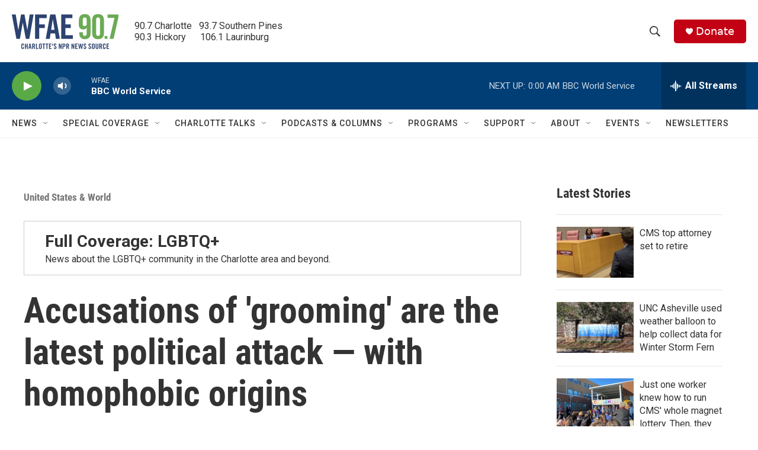

--- FILE ---
content_type: text/html; charset=utf-8
request_url: https://www.google.com/recaptcha/api2/aframe
body_size: 268
content:
<!DOCTYPE HTML><html><head><meta http-equiv="content-type" content="text/html; charset=UTF-8"></head><body><script nonce="CJ5WdMQsYVsCJFIGRFlh4g">/** Anti-fraud and anti-abuse applications only. See google.com/recaptcha */ try{var clients={'sodar':'https://pagead2.googlesyndication.com/pagead/sodar?'};window.addEventListener("message",function(a){try{if(a.source===window.parent){var b=JSON.parse(a.data);var c=clients[b['id']];if(c){var d=document.createElement('img');d.src=c+b['params']+'&rc='+(localStorage.getItem("rc::a")?sessionStorage.getItem("rc::b"):"");window.document.body.appendChild(d);sessionStorage.setItem("rc::e",parseInt(sessionStorage.getItem("rc::e")||0)+1);localStorage.setItem("rc::h",'1769487518392');}}}catch(b){}});window.parent.postMessage("_grecaptcha_ready", "*");}catch(b){}</script></body></html>